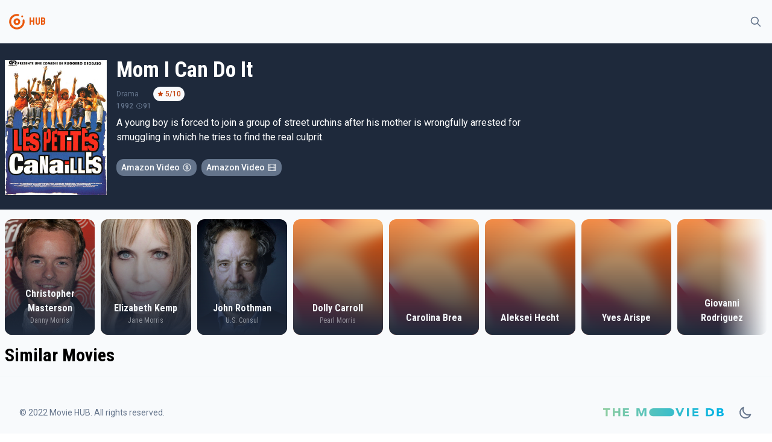

--- FILE ---
content_type: text/html
request_url: https://tayfunmovie.herokuapp.com/756121
body_size: 3589
content:
<!DOCTYPE html>
<html lang="en">
	<head>
		<meta charset="utf-8" />
		<meta name="description" content="" />
		<link rel="icon" href="./favicon.png" />
		<meta name="viewport" content="width=device-width, initial-scale=1" />
		<title>Mom I Can Do It</title><link rel="preconnect" href="https://fonts.googleapis.com" data-svelte="svelte-36qlcu"><link rel="preconnect" href="https://fonts.gstatic.com" crossorigin="" data-svelte="svelte-36qlcu"><link href="https://fonts.googleapis.com/css2?family=Roboto+Condensed:wght@400;700&family=Roboto:wght@300;400;500&display=swap" rel="stylesheet" data-svelte="svelte-36qlcu">
	<link rel="stylesheet" href="/_app/assets/pages/__layout.svelte-6acf7ffb.css">
	<link rel="stylesheet" href="/_app/assets/MovieSection-6a1a599d.css">
	<link rel="modulepreload" href="/_app/start-a631b632.js">
	<link rel="modulepreload" href="/_app/chunks/vendor-f9e5854b.js">
	<link rel="modulepreload" href="/_app/chunks/singletons-d1fb5791.js">
	<link rel="modulepreload" href="/_app/pages/__layout.svelte-ced66ced.js">
	<link rel="modulepreload" href="/_app/chunks/Movie-ec6c616e.js">
	<link rel="modulepreload" href="/_app/chunks/variables-a71bb24a.js">
	<link rel="modulepreload" href="/_app/pages/_id_.svelte-f09ad65f.js">
	<link rel="modulepreload" href="/_app/chunks/MovieSection-64e08383.js">
	<link rel="modulepreload" href="/_app/chunks/MoviePreview-f88e5efc.js">
	</head>
	<body>
		<div>




<div class="undefined flex flex-col h-screen false"><div class="sticky top-0 z-50 bg-gray-light dark:bg-gray-dark">

<div class="container"><div class="flex justify-between items-center"><div class="flex items-center"><div class="w-10 py-2 md:py-4"><a href="/" class="text-primary group hover:text-primary-light transition-all"><!-- HTML_TAG_START --><svg xmlns="http://www.w3.org/2000/svg" data-name="Layer 1" viewBox="0 0 100 100"><path fill="currentColor" d="M50 36a14 14 0 1 0 12.9 8.55A14 14 0 0 0 50 36Zm0 20a6 6 0 1 1 6-6 6 6 0 0 1-6 6Z"/><path fill="currentColor" d="M81.39 43.75a3.87 3.87 0 0 0-5.26-2.81l-.23.06a3.89 3.89 0 0 0-2.34 4.38A24 24 0 1 1 50 26a23.81 23.81 0 0 1 4.73.48A3.83 3.83 0 0 0 59 24.09l.09-.21a3.87 3.87 0 0 0-2.84-5.27A32 32 0 0 0 18 48.82a32 32 0 1 0 63.36-5.07Z"/><circle fill="currentColor" cx="72" cy="28" r="4"/></svg><!-- HTML_TAG_END --></a></div>
			<div class="font-bold font-secondary select-none text-gray text-primary">HUB</div></div>

		<div><button class="inline-flex items-center p-2 border border-transparent rounded-full text-gray hover:bg-light transition-all dark:hover:bg-opacity-10 focus:outline-none focus:ring-2 false ring-primary-light"><svg fill="none" viewBox="0 0 24 24" stroke="currentColor" aria-hidden="true" xmlns="http://www.w3.org/2000/svg" width="100%" height="100%" class="w-5"><path stroke-linecap="round" stroke-linejoin="round" stroke-width="2" d="M21 21l-6-6m2-5a7 7 0 11-14 0 7 7 0 0114 0z"></path></svg></button></div></div></div></div>
	<main class="bg-gray-light dark:bg-gray-dark flex-grow">

<div><div class="bg-dark"><div class="sm:container"><div class="sm:flex items-top sm:space-x-4 z-20 bg-dark py-6 px-2 sm:px-0 text-white"><img class="h-48 sm:h-56 mt-1" src="https://image.tmdb.org/t/p/w300/wqUK2oVaYbCwTgTn0xdkiBzBttd.jpg" alt="poster">
	<div class="flex flex-col dark:text-light"><div class="text-sm mt-4 sm:mt-0"></div>
		<div class="text-4xl font-secondary font-bold">Mom I Can Do It</div>
		<div class="text-xs flex items-center justify-between sm:justify-start space-x-6 mt-2 text-gray"><div class="flex space-x-1 items-center"><div>Drama</div>
						</div>
			<div class="text-xs flex select-none"><div class="flex space-x-0.5 px-1.5 py-1 bg-gray-light text-primary-dark rounded-xl font-medium"><svg viewBox="0 0 20 20" fill="currentColor" aria-hidden="true" xmlns="http://www.w3.org/2000/svg" width="100%" height="100%" class="w-3"><path d="M9.049 2.927c.3-.921 1.603-.921 1.902 0l1.07 3.292a1 1 0 00.95.69h3.462c.969 0 1.371 1.24.588 1.81l-2.8 2.034a1 1 0 00-.364 1.118l1.07 3.292c.3.921-.755 1.688-1.54 1.118l-2.8-2.034a1 1 0 00-1.175 0l-2.8 2.034c-.784.57-1.838-.197-1.539-1.118l1.07-3.292a1 1 0 00-.364-1.118L2.98 8.72c-.783-.57-.38-1.81.588-1.81h3.461a1 1 0 00.951-.69l1.07-3.292z"></path></svg>
		<div>5/10</div></div></div></div>
		<div class="text-xs flex items-center space-x-1 text-gray font-medium"><div>1992</div>
			<div class="flex items-center "><svg fill="none" viewBox="0 0 24 24" stroke="currentColor" aria-hidden="true" xmlns="http://www.w3.org/2000/svg" width="100%" height="100%" class="w-3"><path stroke-linecap="round" stroke-linejoin="round" stroke-width="2" d="M12 8v4l3 3m6-3a9 9 0 11-18 0 9 9 0 0118 0z"></path></svg>
					<span>91</span></div></div>
		<div class="max-w-2xl"><p class="mt-2">A young boy is forced to join a group of street urchins after his mother is wrongfully arrested for smuggling in which he tries to find the real culprit.</p></div>
		<div class="flex items-center space-x-4 text-xs text-gray mt-2"></div>
		<div class="flex max-w-2xl mt-2 flex-wrap">
	<div class="mr-2 mt-2"><div class="flex w-full items-center space-x-1 bg-gray rounded-xl text-white font-medium py-1 px-2 select-none"><div class="text-sm whitespace-nowrap">Amazon Video</div>
	<div class="font-secondary transition-all text-xs opacity-75"><svg fill="none" viewBox="0 0 24 24" stroke="currentColor" aria-hidden="true" xmlns="http://www.w3.org/2000/svg" width="100%" height="100%" class="w-4"><path stroke-linecap="round" stroke-linejoin="round" stroke-width="2" d="M12 8c-1.657 0-3 .895-3 2s1.343 2 3 2 3 .895 3 2-1.343 2-3 2m0-8c1.11 0 2.08.402 2.599 1M12 8V7m0 1v8m0 0v1m0-1c-1.11 0-2.08-.402-2.599-1M21 12a9 9 0 11-18 0 9 9 0 0118 0z"></path></svg></div></div>
		</div>
	<div class="mr-2 mt-2"><div class="flex w-full items-center space-x-1 bg-gray rounded-xl text-white font-medium py-1 px-2 select-none"><div class="text-sm whitespace-nowrap">Amazon Video</div>
	<div class="font-secondary transition-all text-xs opacity-75"><svg fill="none" viewBox="0 0 24 24" stroke="currentColor" aria-hidden="true" xmlns="http://www.w3.org/2000/svg" width="100%" height="100%" class="w-4"><path stroke-linecap="round" stroke-linejoin="round" stroke-width="2" d="M7 4v16M17 4v16M3 8h4m10 0h4M3 12h18M3 16h4m10 0h4M4 20h16a1 1 0 001-1V5a1 1 0 00-1-1H4a1 1 0 00-1 1v14a1 1 0 001 1z"></path></svg></div></div>
		</div></div></div></div></div></div>
	<div></div>
	<div class="container"><div class="mt-4">
<div class="relative"><div class="absolute bg-gradient-to-l from-gray-light dark:from-gray-dark to-transparent h-full right-0 z-20 w-20"></div>
	<div class="swiper">
  
  
  
  <div class="swiper-wrapper">
    <div class="swiper-slide"><div><a href="/person/35769" class="bg-light dark:bg-gray-dark dark:text-gray-light"><div class="overflow-hidden relative group rounded-lg sm:rounded-xl"><div class="absolute flex flex-col justify-end w-full h-full z-20 text-light"><div class="font-secondary text-center px-4 font-bold transition-all text-sm sm:text-base">Christopher Masterson</div>
			<div class="font-secondary text-center pb-4 font-medium transition-all text-xs opacity-50">Danny Morris</div></div>
		<div class="bg-gradient-to-t from-dark to-transparent absolute z-10 w-full h-full hover:opacity-0"></div>
		<div class="bg-gradient-to-tr from-primary to-primary-light absolute z-10 w-full h-full opacity-0 group-hover:opacity-50 transition-all duration-500 ease-out"></div>
		<img class="object-cover object-center w-full h-36 sm:h-48 group-hover:scale-105 transition-all duration-200" src="https://image.tmdb.org/t/p/w500/hOq2XG7QNtYphFcokFpJNPv4k4q.jpg" alt="Christopher Masterson"></div></a></div>
			</div><div class="swiper-slide"><div><a href="/person/172025" class="bg-light dark:bg-gray-dark dark:text-gray-light"><div class="overflow-hidden relative group rounded-lg sm:rounded-xl"><div class="absolute flex flex-col justify-end w-full h-full z-20 text-light"><div class="font-secondary text-center px-4 font-bold transition-all text-sm sm:text-base">Elizabeth Kemp</div>
			<div class="font-secondary text-center pb-4 font-medium transition-all text-xs opacity-50">Jane Morris</div></div>
		<div class="bg-gradient-to-t from-dark to-transparent absolute z-10 w-full h-full hover:opacity-0"></div>
		<div class="bg-gradient-to-tr from-primary to-primary-light absolute z-10 w-full h-full opacity-0 group-hover:opacity-50 transition-all duration-500 ease-out"></div>
		<img class="object-cover object-center w-full h-36 sm:h-48 group-hover:scale-105 transition-all duration-200" src="https://image.tmdb.org/t/p/w500/yAjM9c8gJI2CFenKdrqoe7VpPiT.jpg" alt="Elizabeth Kemp"></div></a></div>
			</div><div class="swiper-slide"><div><a href="/person/60205" class="bg-light dark:bg-gray-dark dark:text-gray-light"><div class="overflow-hidden relative group rounded-lg sm:rounded-xl"><div class="absolute flex flex-col justify-end w-full h-full z-20 text-light"><div class="font-secondary text-center px-4 font-bold transition-all text-sm sm:text-base">John Rothman</div>
			<div class="font-secondary text-center pb-4 font-medium transition-all text-xs opacity-50">U.S. Consul</div></div>
		<div class="bg-gradient-to-t from-dark to-transparent absolute z-10 w-full h-full hover:opacity-0"></div>
		<div class="bg-gradient-to-tr from-primary to-primary-light absolute z-10 w-full h-full opacity-0 group-hover:opacity-50 transition-all duration-500 ease-out"></div>
		<img class="object-cover object-center w-full h-36 sm:h-48 group-hover:scale-105 transition-all duration-200" src="https://image.tmdb.org/t/p/w500/k7Vdn2eArkvYCJllIOGPIjK9umK.jpg" alt="John Rothman"></div></a></div>
			</div><div class="swiper-slide"><div><a href="/person/4251258" class="bg-light dark:bg-gray-dark dark:text-gray-light"><div class="overflow-hidden relative group rounded-lg sm:rounded-xl"><div class="absolute flex flex-col justify-end w-full h-full z-20 text-light"><div class="font-secondary text-center px-4 font-bold transition-all text-sm sm:text-base">Dolly Carroll</div>
			<div class="font-secondary text-center pb-4 font-medium transition-all text-xs opacity-50">Pearl Morris</div></div>
		<div class="bg-gradient-to-t from-dark to-transparent absolute z-10 w-full h-full hover:opacity-0"></div>
		<div class="bg-gradient-to-tr from-primary to-primary-light absolute z-10 w-full h-full opacity-0 group-hover:opacity-50 transition-all duration-500 ease-out"></div>
		<img class="object-cover object-center w-full h-36 sm:h-48 group-hover:scale-105 transition-all duration-200" src="/img/mesh.png" alt="Dolly Carroll"></div></a></div>
			</div><div class="swiper-slide"><div><a href="/person/4251259" class="bg-light dark:bg-gray-dark dark:text-gray-light"><div class="overflow-hidden relative group rounded-lg sm:rounded-xl"><div class="absolute flex flex-col justify-end w-full h-full z-20 text-light"><div class="font-secondary text-center px-4 font-bold transition-all text-sm sm:text-base">Carolina Brea</div>
			<div class="font-secondary text-center pb-4 font-medium transition-all text-xs opacity-50"></div></div>
		<div class="bg-gradient-to-t from-dark to-transparent absolute z-10 w-full h-full hover:opacity-0"></div>
		<div class="bg-gradient-to-tr from-primary to-primary-light absolute z-10 w-full h-full opacity-0 group-hover:opacity-50 transition-all duration-500 ease-out"></div>
		<img class="object-cover object-center w-full h-36 sm:h-48 group-hover:scale-105 transition-all duration-200" src="/img/mesh.png" alt="Carolina Brea"></div></a></div>
			</div><div class="swiper-slide"><div><a href="/person/4251261" class="bg-light dark:bg-gray-dark dark:text-gray-light"><div class="overflow-hidden relative group rounded-lg sm:rounded-xl"><div class="absolute flex flex-col justify-end w-full h-full z-20 text-light"><div class="font-secondary text-center px-4 font-bold transition-all text-sm sm:text-base">Aleksei Hecht</div>
			<div class="font-secondary text-center pb-4 font-medium transition-all text-xs opacity-50"></div></div>
		<div class="bg-gradient-to-t from-dark to-transparent absolute z-10 w-full h-full hover:opacity-0"></div>
		<div class="bg-gradient-to-tr from-primary to-primary-light absolute z-10 w-full h-full opacity-0 group-hover:opacity-50 transition-all duration-500 ease-out"></div>
		<img class="object-cover object-center w-full h-36 sm:h-48 group-hover:scale-105 transition-all duration-200" src="/img/mesh.png" alt="Aleksei Hecht"></div></a></div>
			</div><div class="swiper-slide"><div><a href="/person/4251262" class="bg-light dark:bg-gray-dark dark:text-gray-light"><div class="overflow-hidden relative group rounded-lg sm:rounded-xl"><div class="absolute flex flex-col justify-end w-full h-full z-20 text-light"><div class="font-secondary text-center px-4 font-bold transition-all text-sm sm:text-base">Yves Arispe</div>
			<div class="font-secondary text-center pb-4 font-medium transition-all text-xs opacity-50"></div></div>
		<div class="bg-gradient-to-t from-dark to-transparent absolute z-10 w-full h-full hover:opacity-0"></div>
		<div class="bg-gradient-to-tr from-primary to-primary-light absolute z-10 w-full h-full opacity-0 group-hover:opacity-50 transition-all duration-500 ease-out"></div>
		<img class="object-cover object-center w-full h-36 sm:h-48 group-hover:scale-105 transition-all duration-200" src="/img/mesh.png" alt="Yves Arispe"></div></a></div>
			</div><div class="swiper-slide"><div><a href="/person/4251263" class="bg-light dark:bg-gray-dark dark:text-gray-light"><div class="overflow-hidden relative group rounded-lg sm:rounded-xl"><div class="absolute flex flex-col justify-end w-full h-full z-20 text-light"><div class="font-secondary text-center px-4 font-bold transition-all text-sm sm:text-base">Giovanni Rodriguez</div>
			<div class="font-secondary text-center pb-4 font-medium transition-all text-xs opacity-50"></div></div>
		<div class="bg-gradient-to-t from-dark to-transparent absolute z-10 w-full h-full hover:opacity-0"></div>
		<div class="bg-gradient-to-tr from-primary to-primary-light absolute z-10 w-full h-full opacity-0 group-hover:opacity-50 transition-all duration-500 ease-out"></div>
		<img class="object-cover object-center w-full h-36 sm:h-48 group-hover:scale-105 transition-all duration-200" src="/img/mesh.png" alt="Giovanni Rodriguez"></div></a></div>
			</div><div class="swiper-slide"><div><a href="/person/4251264" class="bg-light dark:bg-gray-dark dark:text-gray-light"><div class="overflow-hidden relative group rounded-lg sm:rounded-xl"><div class="absolute flex flex-col justify-end w-full h-full z-20 text-light"><div class="font-secondary text-center px-4 font-bold transition-all text-sm sm:text-base">Verones Calcedo</div>
			<div class="font-secondary text-center pb-4 font-medium transition-all text-xs opacity-50"></div></div>
		<div class="bg-gradient-to-t from-dark to-transparent absolute z-10 w-full h-full hover:opacity-0"></div>
		<div class="bg-gradient-to-tr from-primary to-primary-light absolute z-10 w-full h-full opacity-0 group-hover:opacity-50 transition-all duration-500 ease-out"></div>
		<img class="object-cover object-center w-full h-36 sm:h-48 group-hover:scale-105 transition-all duration-200" src="/img/mesh.png" alt="Verones Calcedo"></div></a></div>
			</div><div class="swiper-slide"><div><a href="/person/4251265" class="bg-light dark:bg-gray-dark dark:text-gray-light"><div class="overflow-hidden relative group rounded-lg sm:rounded-xl"><div class="absolute flex flex-col justify-end w-full h-full z-20 text-light"><div class="font-secondary text-center px-4 font-bold transition-all text-sm sm:text-base">Francisco Rodríguez</div>
			<div class="font-secondary text-center pb-4 font-medium transition-all text-xs opacity-50"></div></div>
		<div class="bg-gradient-to-t from-dark to-transparent absolute z-10 w-full h-full hover:opacity-0"></div>
		<div class="bg-gradient-to-tr from-primary to-primary-light absolute z-10 w-full h-full opacity-0 group-hover:opacity-50 transition-all duration-500 ease-out"></div>
		<img class="object-cover object-center w-full h-36 sm:h-48 group-hover:scale-105 transition-all duration-200" src="/img/mesh.png" alt="Francisco Rodríguez"></div></a></div>
			</div><div class="swiper-slide"><div><a href="/person/170984" class="bg-light dark:bg-gray-dark dark:text-gray-light"><div class="overflow-hidden relative group rounded-lg sm:rounded-xl"><div class="absolute flex flex-col justify-end w-full h-full z-20 text-light"><div class="font-secondary text-center px-4 font-bold transition-all text-sm sm:text-base">Gy Mirano</div>
			<div class="font-secondary text-center pb-4 font-medium transition-all text-xs opacity-50"></div></div>
		<div class="bg-gradient-to-t from-dark to-transparent absolute z-10 w-full h-full hover:opacity-0"></div>
		<div class="bg-gradient-to-tr from-primary to-primary-light absolute z-10 w-full h-full opacity-0 group-hover:opacity-50 transition-all duration-500 ease-out"></div>
		<img class="object-cover object-center w-full h-36 sm:h-48 group-hover:scale-105 transition-all duration-200" src="/img/mesh.png" alt="Gy Mirano"></div></a></div>
			</div><div class="swiper-slide"><div><a href="/person/45572" class="bg-light dark:bg-gray-dark dark:text-gray-light"><div class="overflow-hidden relative group rounded-lg sm:rounded-xl"><div class="absolute flex flex-col justify-end w-full h-full z-20 text-light"><div class="font-secondary text-center px-4 font-bold transition-all text-sm sm:text-base">Ruggero Deodato</div>
			<div class="font-secondary text-center pb-4 font-medium transition-all text-xs opacity-50">Street photographer in yellow hat (uncredited)</div></div>
		<div class="bg-gradient-to-t from-dark to-transparent absolute z-10 w-full h-full hover:opacity-0"></div>
		<div class="bg-gradient-to-tr from-primary to-primary-light absolute z-10 w-full h-full opacity-0 group-hover:opacity-50 transition-all duration-500 ease-out"></div>
		<img class="object-cover object-center w-full h-36 sm:h-48 group-hover:scale-105 transition-all duration-200" src="https://image.tmdb.org/t/p/w500/bNDicvx6S1D5KbYmkWDB6eADPiN.jpg" alt="Ruggero Deodato"></div></a></div>
			</div>
    </div>
  </div></div></div>

		<h2 class="my-4 ">Similar Movies</h2>
		

<div class="relative"><div class="absolute bg-gradient-to-l from-gray-light dark:from-gray-dark to-transparent h-full right-0 z-20 w-20"></div>
	<div class="swiper">
  
  
  
  <div class="swiper-wrapper">
    
    </div>
  </div></div></div></div></main>
	<footer class="bg-gray-light border-t dark:border-0 dark:bg-gray-dark"><div class="container py-12 px-4 sm:px-6 md:flex md:items-center md:justify-between lg:px-8"><div class="flex items-center justify-center space-x-6 md:order-2"><a href="https://www.themoviedb.org/" rel="external" target="_blank"><img src="/img/themoviedb.svg" alt="themoviedb" width="200"></a>
			<button class="text-gray"><svg fill="none" viewBox="0 0 24 24" stroke="currentColor" aria-hidden="true" xmlns="http://www.w3.org/2000/svg" width="100%" height="100%" class="w-6"><path stroke-linecap="round" stroke-linejoin="round" stroke-width="2" d="M20.354 15.354A9 9 0 018.646 3.646 9.003 9.003 0 0012 21a9.003 9.003 0 008.354-5.646z"></path></svg></button></div>
		<div class="mt-8 md:mt-0 md:order-1 flex"><p class="text-center text-sm text-gray">© 2022 Movie HUB. All rights reserved.</p></div></div></footer></div>


		<script type="module" data-hydrate="1k35dnv">
		import { start } from "/_app/start-a631b632.js";
		start({
			target: document.querySelector('[data-hydrate="1k35dnv"]').parentNode,
			paths: {"base":"","assets":""},
			session: {},
			route: true,
			spa: false,
			trailing_slash: "never",
			hydrate: {
				status: 200,
				error: null,
				nodes: [
					import("/_app/pages/__layout.svelte-ced66ced.js"),
						import("/_app/pages/_id_.svelte-f09ad65f.js")
				],
				params: {id:"756121"}
			}
		});
	</script></div>
	</body>
</html>


--- FILE ---
content_type: application/javascript
request_url: https://tayfunmovie.herokuapp.com/_app/pages/_id_.svelte-f09ad65f.js
body_size: 6593
content:
var Ue=Object.defineProperty,Ke=Object.defineProperties;var Te=Object.getOwnPropertyDescriptors;var Pe=Object.getOwnPropertySymbols;var Xe=Object.prototype.hasOwnProperty,Ze=Object.prototype.propertyIsEnumerable;var Se=(a,e,t)=>e in a?Ue(a,e,{enumerable:!0,configurable:!0,writable:!0,value:t}):a[e]=t,te=(a,e)=>{for(var t in e||(e={}))Xe.call(e,t)&&Se(a,t,e[t]);if(Pe)for(var t of Pe(e))Ze.call(e,t)&&Se(a,t,e[t]);return a},re=(a,e)=>Ke(a,Te(e));import{S as ae,i as ne,s as oe,e as p,t as U,k as P,c as $,a as w,h as K,d as v,m as S,b as h,G as me,g as z,H as d,J as $e,j as Z,_ as je,P as fe,a8 as et,w as Y,x as J,y as L,q as b,o as V,B as O,l as he,n as le,p as ie,a0 as ce,ab as tt,E as rt,Q as ge,R as se,I as we,ad as _e,ae as Be,V as Qe,af as lt,ag as it,a4 as st}from"../chunks/vendor-f9e5854b.js";import{m as ve}from"../chunks/Movie-ec6c616e.js";import{M as at}from"../chunks/MovieSection-64e08383.js";import{R as nt}from"../chunks/MoviePreview-f88e5efc.js";import"../chunks/variables-a71bb24a.js";function ot(a){let e,t,l,i,s=a[0].name+"",r,n,o,c=a[0].character+"",g,D,_,Q,u,m,f,k,F,E,M,C;return{c(){e=p("a"),t=p("div"),l=p("div"),i=p("div"),r=U(s),n=P(),o=p("div"),g=U(c),D=P(),_=p("div"),Q=P(),u=p("div"),m=P(),f=p("img"),this.h()},l(y){e=$(y,"A",{href:!0,class:!0});var B=w(e);t=$(B,"DIV",{class:!0});var j=w(t);l=$(j,"DIV",{class:!0});var W=w(l);i=$(W,"DIV",{class:!0});var X=w(i);r=K(X,s),X.forEach(v),n=S(W),o=$(W,"DIV",{class:!0});var T=w(o);g=K(T,c),T.forEach(v),W.forEach(v),D=S(j),_=$(j,"DIV",{class:!0}),w(_).forEach(v),Q=S(j),u=$(j,"DIV",{class:!0}),w(u).forEach(v),m=S(j),f=$(j,"IMG",{class:!0,src:!0,alt:!0}),j.forEach(v),B.forEach(v),this.h()},h(){var y;h(i,"class","font-secondary text-center px-4 font-bold transition-all text-sm sm:text-base"),h(o,"class","font-secondary text-center pb-4 font-medium transition-all text-xs opacity-50"),h(l,"class","absolute flex flex-col justify-end w-full h-full z-20 text-light"),h(_,"class","bg-gradient-to-t from-dark to-transparent absolute z-10 w-full h-full hover:opacity-0"),h(u,"class","bg-gradient-to-tr from-primary to-primary-light absolute z-10 w-full h-full opacity-0 group-hover:opacity-50 transition-all duration-500 ease-out"),h(f,"class","object-cover object-center w-full h-36 sm:h-48 group-hover:scale-105 transition-all duration-200"),me(f.src,k=(y=a[0])!=null&&y.profile_path?`https://image.tmdb.org/t/p/w500${a[0].profile_path}`:"/img/mesh.png")||h(f,"src",k),h(f,"alt",F=a[0].name),h(t,"class","overflow-hidden relative group rounded-lg sm:rounded-xl"),h(e,"href",E="/person/"+a[0].id),h(e,"class","bg-light dark:bg-gray-dark dark:text-gray-light")},m(y,B){z(y,e,B),d(e,t),d(t,l),d(l,i),d(i,r),d(l,n),d(l,o),d(o,g),d(t,D),d(t,_),d(t,Q),d(t,u),d(t,m),d(t,f),M||(C=$e(f,"error",ct),M=!0)},p(y,[B]){var j;B&1&&s!==(s=y[0].name+"")&&Z(r,s),B&1&&c!==(c=y[0].character+"")&&Z(g,c),B&1&&!me(f.src,k=(j=y[0])!=null&&j.profile_path?`https://image.tmdb.org/t/p/w500${y[0].profile_path}`:"/img/mesh.png")&&h(f,"src",k),B&1&&F!==(F=y[0].name)&&h(f,"alt",F),B&1&&E!==(E="/person/"+y[0].id)&&h(e,"href",E)},i:je,o:je,d(y){y&&v(e),M=!1,C()}}}const ct=a=>a.target.src="/img/mesh.png";function ft(a,e,t){let{person:l}=e;return a.$$set=i=>{"person"in i&&t(0,l=i.person)},[l]}class ut extends ae{constructor(e){super();ne(this,e,ft,ot,oe,{person:0})}}function ze(a,e,t){const l=a.slice();return l[6]=e[t],l[8]=t,l}function dt(a){let e,t,l,i,s;return t=new ut({props:{person:a[6]}}),{c(){e=p("div"),Y(t.$$.fragment),i=P()},l(r){e=$(r,"DIV",{});var n=w(e);J(t.$$.fragment,n),n.forEach(v),i=S(r)},m(r,n){z(r,e,n),L(t,e,null),z(r,i,n),s=!0},p(r,n){const o={};n&1&&(o.person=r[6]),t.$set(o)},i(r){s||(b(t.$$.fragment,r),l||fe(()=>{l=ge(e,se,{duration:300,delay:a[8]*100}),l.start()}),s=!0)},o(r){V(t.$$.fragment,r),s=!1},d(r){r&&v(e),O(t),r&&v(i)}}}function Me(a){let e,t;return e=new tt({props:{$$slots:{default:[dt]},$$scope:{ctx:a}}}),{c(){Y(e.$$.fragment)},l(l){J(e.$$.fragment,l)},m(l,i){L(e,l,i),t=!0},p(l,i){const s={};i&513&&(s.$$scope={dirty:i,ctx:l}),e.$set(s)},i(l){t||(b(e.$$.fragment,l),t=!0)},o(l){V(e.$$.fragment,l),t=!1},d(l){O(e,l)}}}function vt(a){let e,t,l=a[0],i=[];for(let r=0;r<l.length;r+=1)i[r]=Me(ze(a,l,r));const s=r=>V(i[r],1,1,()=>{i[r]=null});return{c(){for(let r=0;r<i.length;r+=1)i[r].c();e=he()},l(r){for(let n=0;n<i.length;n+=1)i[n].l(r);e=he()},m(r,n){for(let o=0;o<i.length;o+=1)i[o].m(r,n);z(r,e,n),t=!0},p(r,n){if(n&1){l=r[0];let o;for(o=0;o<l.length;o+=1){const c=ze(r,l,o);i[o]?(i[o].p(c,n),b(i[o],1)):(i[o]=Me(c),i[o].c(),b(i[o],1),i[o].m(e.parentNode,e))}for(le(),o=l.length;o<i.length;o+=1)s(o);ie()}},i(r){if(!t){for(let n=0;n<l.length;n+=1)b(i[n]);t=!0}},o(r){i=i.filter(Boolean);for(let n=0;n<i.length;n+=1)V(i[n]);t=!1},d(r){ce(i,r),r&&v(e)}}}function mt(a){let e,t,l,i,s,r,n;return fe(a[4]),i=new et({props:{spaceBetween:10,slidesPerView:a[2],$$slots:{default:[vt]},$$scope:{ctx:a}}}),{c(){e=p("div"),t=p("div"),l=P(),Y(i.$$.fragment),this.h()},l(o){e=$(o,"DIV",{class:!0});var c=w(e);t=$(c,"DIV",{class:!0}),w(t).forEach(v),l=S(c),J(i.$$.fragment,c),c.forEach(v),this.h()},h(){h(t,"class","absolute bg-gradient-to-l from-gray-light dark:from-gray-dark to-transparent h-full right-0 z-20 w-20"),h(e,"class","relative")},m(o,c){z(o,e,c),d(e,t),d(e,l),L(i,e,null),s=!0,r||(n=$e(window,"resize",a[4]),r=!0)},p(o,[c]){const g={};c&4&&(g.slidesPerView=o[2]),c&513&&(g.$$scope={dirty:c,ctx:o}),i.$set(g)},i(o){s||(b(i.$$.fragment,o),s=!0)},o(o){V(i.$$.fragment,o),s=!1},d(o){o&&v(e),O(i),r=!1,n()}}}function ht(a,e,t){let l,i,{collection:s}=e,{cast:r=[]}=e;const n=async c=>{await rt(),c>=1024?t(2,i=8):c>=768?t(2,i=5):t(2,i=3.2)};function o(){t(1,l=window.innerWidth)}return a.$$set=c=>{"collection"in c&&t(3,s=c.collection),"cast"in c&&t(0,r=c.cast)},a.$$.update=()=>{a.$$.dirty&8&&s&&t(0,r=s),a.$$.dirty&2&&l&&n(l)},[r,l,i,s,o]}class _t extends ae{constructor(e){super();ne(this,e,ht,mt,oe,{collection:3,cast:0})}}function gt(a){let e,t,l=a[0].provider_name+"",i,s,r,n,o;return n=new we({props:{src:a[0].icon,class:"w-4"}}),{c(){e=p("div"),t=p("div"),i=U(l),s=P(),r=p("div"),Y(n.$$.fragment),this.h()},l(c){e=$(c,"DIV",{class:!0});var g=w(e);t=$(g,"DIV",{class:!0});var D=w(t);i=K(D,l),D.forEach(v),s=S(g),r=$(g,"DIV",{class:!0});var _=w(r);J(n.$$.fragment,_),_.forEach(v),g.forEach(v),this.h()},h(){h(t,"class","text-sm whitespace-nowrap"),h(r,"class","font-secondary transition-all text-xs opacity-75"),h(e,"class","flex w-full items-center space-x-1 bg-gray rounded-xl text-white font-medium py-1 px-2 select-none")},m(c,g){z(c,e,g),d(e,t),d(t,i),d(e,s),d(e,r),L(n,r,null),o=!0},p(c,[g]){(!o||g&1)&&l!==(l=c[0].provider_name+"")&&Z(i,l);const D={};g&1&&(D.src=c[0].icon),n.$set(D)},i(c){o||(b(n.$$.fragment,c),o=!0)},o(c){V(n.$$.fragment,c),o=!1},d(c){c&&v(e),O(n)}}}function pt(a,e,t){let{provider:l}=e;return a.$$set=i=>{"provider"in i&&t(0,l=i.provider)},[l]}class be extends ae{constructor(e){super();ne(this,e,pt,gt,oe,{provider:0})}}function Ce(a,e,t){const l=a.slice();return l[2]=e[t],l[4]=t,l}function He(a,e,t){const l=a.slice();return l[2]=e[t],l[4]=t,l}function qe(a,e,t){const l=a.slice();return l[6]=e[t],l[4]=t,l}function xe(a){let e,t,l,i;return t=new be({props:{provider:re(te({},a[6]),{icon:_e})}}),{c(){e=p("div"),Y(t.$$.fragment),this.h()},l(s){e=$(s,"DIV",{class:!0});var r=w(e);J(t.$$.fragment,r),r.forEach(v),this.h()},h(){h(e,"class","mr-2 mt-2")},m(s,r){z(s,e,r),L(t,e,null),i=!0},p(s,r){const n={};r&1&&(n.provider=re(te({},s[6]),{icon:_e})),t.$set(n)},i(s){i||(b(t.$$.fragment,s),l||fe(()=>{l=ge(e,se,{duration:300,delay:a[4]*100}),l.start()}),i=!0)},o(s){V(t.$$.fragment,s),i=!1},d(s){s&&v(e),O(t)}}}function Ge(a){let e,t,l,i,s;return t=new be({props:{provider:re(te({},a[2]),{icon:Be})}}),{c(){e=p("div"),Y(t.$$.fragment),this.h()},l(r){e=$(r,"DIV",{class:!0});var n=w(e);J(t.$$.fragment,n),n.forEach(v),this.h()},h(){h(e,"class","mr-2 mt-2")},m(r,n){z(r,e,n),L(t,e,null),s=!0},p(r,n){const o={};n&1&&(o.provider=re(te({},r[2]),{icon:Be})),t.$set(o)},i(r){s||(b(t.$$.fragment,r),fe(()=>{i&&i.end(1),l=ge(e,se,{duration:300,delay:a[4]*100}),l.start()}),s=!0)},o(r){V(t.$$.fragment,r),l&&l.invalidate(),i=Qe(e,se,{}),s=!1},d(r){r&&v(e),O(t),r&&i&&i.end()}}}function Ae(a){let e,t,l,i,s,r;return t=new be({props:{provider:re(te({},a[2]),{icon:_e})}}),{c(){e=p("div"),Y(t.$$.fragment),l=P(),this.h()},l(n){e=$(n,"DIV",{class:!0});var o=w(e);J(t.$$.fragment,o),l=S(o),o.forEach(v),this.h()},h(){h(e,"class","mr-2 mt-2")},m(n,o){z(n,e,o),L(t,e,null),d(e,l),r=!0},p(n,o){const c={};o&1&&(c.provider=re(te({},n[2]),{icon:_e})),t.$set(c)},i(n){r||(b(t.$$.fragment,n),fe(()=>{s&&s.end(1),i=ge(e,se,{duration:300,delay:a[4]*100}),i.start()}),r=!0)},o(n){V(t.$$.fragment,n),i&&i.invalidate(),s=Qe(e,se,{}),r=!1},d(n){n&&v(e),O(t),n&&s&&s.end()}}}function $t(a){let e,t,l,i,s=a[0].flatrate,r=[];for(let u=0;u<s.length;u+=1)r[u]=xe(qe(a,s,u));const n=u=>V(r[u],1,1,()=>{r[u]=null});let o=a[0].buy,c=[];for(let u=0;u<o.length;u+=1)c[u]=Ge(He(a,o,u));const g=u=>V(c[u],1,1,()=>{c[u]=null});let D=a[0].rent,_=[];for(let u=0;u<D.length;u+=1)_[u]=Ae(Ce(a,D,u));const Q=u=>V(_[u],1,1,()=>{_[u]=null});return{c(){e=p("div");for(let u=0;u<r.length;u+=1)r[u].c();t=P();for(let u=0;u<c.length;u+=1)c[u].c();l=P();for(let u=0;u<_.length;u+=1)_[u].c();this.h()},l(u){e=$(u,"DIV",{class:!0});var m=w(e);for(let f=0;f<r.length;f+=1)r[f].l(m);t=S(m);for(let f=0;f<c.length;f+=1)c[f].l(m);l=S(m);for(let f=0;f<_.length;f+=1)_[f].l(m);m.forEach(v),this.h()},h(){h(e,"class","flex max-w-2xl mt-2 flex-wrap")},m(u,m){z(u,e,m);for(let f=0;f<r.length;f+=1)r[f].m(e,null);d(e,t);for(let f=0;f<c.length;f+=1)c[f].m(e,null);d(e,l);for(let f=0;f<_.length;f+=1)_[f].m(e,null);i=!0},p(u,[m]){if(m&1){s=u[0].flatrate;let f;for(f=0;f<s.length;f+=1){const k=qe(u,s,f);r[f]?(r[f].p(k,m),b(r[f],1)):(r[f]=xe(k),r[f].c(),b(r[f],1),r[f].m(e,t))}for(le(),f=s.length;f<r.length;f+=1)n(f);ie()}if(m&1){o=u[0].buy;let f;for(f=0;f<o.length;f+=1){const k=He(u,o,f);c[f]?(c[f].p(k,m),b(c[f],1)):(c[f]=Ge(k),c[f].c(),b(c[f],1),c[f].m(e,l))}for(le(),f=o.length;f<c.length;f+=1)g(f);ie()}if(m&1){D=u[0].rent;let f;for(f=0;f<D.length;f+=1){const k=Ce(u,D,f);_[f]?(_[f].p(k,m),b(_[f],1)):(_[f]=Ae(k),_[f].c(),b(_[f],1),_[f].m(e,null))}for(le(),f=D.length;f<_.length;f+=1)Q(f);ie()}},i(u){if(!i){for(let m=0;m<s.length;m+=1)b(r[m]);for(let m=0;m<o.length;m+=1)b(c[m]);for(let m=0;m<D.length;m+=1)b(_[m]);i=!0}},o(u){r=r.filter(Boolean);for(let m=0;m<r.length;m+=1)V(r[m]);c=c.filter(Boolean);for(let m=0;m<c.length;m+=1)V(c[m]);_=_.filter(Boolean);for(let m=0;m<_.length;m+=1)V(_[m]);i=!1},d(u){u&&v(e),ce(r,u),ce(c,u),ce(_,u)}}}function wt(a,e,t){let{collection:l}=e,i={buy:[],flatrate:[],rent:[]};return a.$$set=s=>{"collection"in s&&t(1,l=s.collection)},a.$$.update=()=>{var s;a.$$.dirty&3&&l&&t(0,i=Object.assign(i,(s=l==null?void 0:l.results)==null?void 0:s.GB))},[i,l]}class bt extends ae{constructor(e){super();ne(this,e,wt,$t,oe,{collection:1})}}function Ne(a,e,t){const l=a.slice();return l[3]=e[t],l[5]=t,l}function Re(a){let e,t=a[0].genres,l=[];for(let i=0;i<t.length;i+=1)l[i]=We(Ne(a,t,i));return{c(){e=p("div");for(let i=0;i<l.length;i+=1)l[i].c();this.h()},l(i){e=$(i,"DIV",{class:!0});var s=w(e);for(let r=0;r<l.length;r+=1)l[r].l(s);s.forEach(v),this.h()},h(){h(e,"class","flex space-x-1 items-center")},m(i,s){z(i,e,s);for(let r=0;r<l.length;r+=1)l[r].m(e,null)},p(i,s){if(s&1){t=i[0].genres;let r;for(r=0;r<t.length;r+=1){const n=Ne(i,t,r);l[r]?l[r].p(n,s):(l[r]=We(n),l[r].c(),l[r].m(e,null))}for(;r<l.length;r+=1)l[r].d(1);l.length=t.length}},d(i){i&&v(e),ce(l,i)}}}function Fe(a){let e,t;return{c(){e=p("div"),t=U("|")},l(l){e=$(l,"DIV",{});var i=w(e);t=K(i,"|"),i.forEach(v)},m(l,i){z(l,e,i),d(e,t)},d(l){l&&v(e)}}}function We(a){let e,t=a[3].name+"",l,i,s,r=a[0].genres.length-1!==a[5]&&Fe();return{c(){e=p("div"),l=U(t),i=P(),r&&r.c(),s=he()},l(n){e=$(n,"DIV",{});var o=w(e);l=K(o,t),o.forEach(v),i=S(n),r&&r.l(n),s=he()},m(n,o){z(n,e,o),d(e,l),z(n,i,o),r&&r.m(n,o),z(n,s,o)},p(n,o){o&1&&t!==(t=n[3].name+"")&&Z(l,t),n[0].genres.length-1!==n[5]?r||(r=Fe(),r.c(),r.m(s.parentNode,s)):r&&(r.d(1),r=null)},d(n){n&&v(e),n&&v(i),r&&r.d(n),n&&v(s)}}}function Ye(a){let e,t;return e=new nt({props:{value:a[0].vote_average}}),{c(){Y(e.$$.fragment)},l(l){J(e.$$.fragment,l)},m(l,i){L(e,l,i),t=!0},p(l,i){const s={};i&1&&(s.value=l[0].vote_average),e.$set(s)},i(l){t||(b(e.$$.fragment,l),t=!0)},o(l){V(e.$$.fragment,l),t=!1},d(l){O(e,l)}}}function Je(a){let e,t=a[2](a[0].release_date)+"",l;return{c(){e=p("div"),l=U(t)},l(i){e=$(i,"DIV",{});var s=w(e);l=K(s,t),s.forEach(v)},m(i,s){z(i,e,s),d(e,l)},p(i,s){s&1&&t!==(t=i[2](i[0].release_date)+"")&&Z(l,t)},d(i){i&&v(e)}}}function Le(a){let e,t,l,i,s=a[0].runtime+"",r,n;return t=new we({props:{src:lt,class:"w-3"}}),{c(){e=p("div"),Y(t.$$.fragment),l=P(),i=p("span"),r=U(s),this.h()},l(o){e=$(o,"DIV",{class:!0});var c=w(e);J(t.$$.fragment,c),l=S(c),i=$(c,"SPAN",{});var g=w(i);r=K(g,s),g.forEach(v),c.forEach(v),this.h()},h(){h(e,"class","flex items-center ")},m(o,c){z(o,e,c),L(t,e,null),d(e,l),d(e,i),d(i,r),n=!0},p(o,c){(!n||c&1)&&s!==(s=o[0].runtime+"")&&Z(r,s)},i(o){n||(b(t.$$.fragment,o),n=!0)},o(o){V(t.$$.fragment,o),n=!1},d(o){o&&v(e),O(t)}}}function Oe(a){let e,t,l,i,s,r,n;return t=new we({props:{src:it,class:"w-3"}}),{c(){e=p("div"),Y(t.$$.fragment),l=P(),i=p("a"),s=U("Homepage"),this.h()},l(o){e=$(o,"DIV",{class:!0});var c=w(e);J(t.$$.fragment,c),l=S(c),i=$(c,"A",{rel:!0,href:!0,target:!0});var g=w(i);s=K(g,"Homepage"),g.forEach(v),c.forEach(v),this.h()},h(){h(i,"rel","external"),h(i,"href",r=a[0].homepage),h(i,"target","_blank"),h(e,"class","flex items-center space-x-1")},m(o,c){z(o,e,c),L(t,e,null),d(e,l),d(e,i),d(i,s),n=!0},p(o,c){(!n||c&1&&r!==(r=o[0].homepage))&&h(i,"href",r)},i(o){n||(b(t.$$.fragment,o),n=!0)},o(o){V(t.$$.fragment,o),n=!1},d(o){o&&v(e),O(t)}}}function kt(a){let e,t,l,i,s,r,n=a[0].tagline+"",o,c,g,D=a[0].title+"",_,Q,u,m,f,k,F,E,M,C,y=a[0].overview+"",B,j,W,X,T,ee,pe,ke,N=a[0].genres&&Re(a),H=a[0].vote_average&&Ye(a),R=a[0].release_date&&Je(a),q=a[0].runtime&&Le(a),x=a[0].homepage&&Oe(a);return T=new bt({props:{collection:a[1]}}),{c(){e=p("div"),t=p("img"),i=P(),s=p("div"),r=p("div"),o=U(n),c=P(),g=p("div"),_=U(D),Q=P(),u=p("div"),N&&N.c(),m=P(),H&&H.c(),f=P(),k=p("div"),R&&R.c(),F=P(),q&&q.c(),E=P(),M=p("div"),C=p("p"),B=U(y),j=P(),W=p("div"),x&&x.c(),X=P(),Y(T.$$.fragment),this.h()},l(I){e=$(I,"DIV",{class:!0});var G=w(e);t=$(G,"IMG",{class:!0,src:!0,alt:!0}),i=S(G),s=$(G,"DIV",{class:!0});var A=w(s);r=$(A,"DIV",{class:!0});var Ee=w(r);o=K(Ee,n),Ee.forEach(v),c=S(A),g=$(A,"DIV",{class:!0});var De=w(g);_=K(De,D),De.forEach(v),Q=S(A),u=$(A,"DIV",{class:!0});var ue=w(u);N&&N.l(ue),m=S(ue),H&&H.l(ue),ue.forEach(v),f=S(A),k=$(A,"DIV",{class:!0});var de=w(k);R&&R.l(de),F=S(de),q&&q.l(de),de.forEach(v),E=S(A),M=$(A,"DIV",{class:!0});var Ie=w(M);C=$(Ie,"P",{class:!0});var Ve=w(C);B=K(Ve,y),Ve.forEach(v),Ie.forEach(v),j=S(A),W=$(A,"DIV",{class:!0});var ye=w(W);x&&x.l(ye),ye.forEach(v),X=S(A),J(T.$$.fragment,A),A.forEach(v),G.forEach(v),this.h()},h(){h(t,"class","h-48 sm:h-56 mt-1"),me(t.src,l="https://image.tmdb.org/t/p/w300"+a[0].poster_path)||h(t,"src",l),h(t,"alt","poster"),h(r,"class","text-sm mt-4 sm:mt-0"),h(g,"class","text-4xl font-secondary font-bold"),h(u,"class","text-xs flex items-center justify-between sm:justify-start space-x-6 mt-2 text-gray"),h(k,"class","text-xs flex items-center space-x-1 text-gray font-medium"),h(C,"class","mt-2"),h(M,"class","max-w-2xl"),h(W,"class","flex items-center space-x-4 text-xs text-gray mt-2"),h(s,"class","flex flex-col dark:text-light"),h(e,"class","sm:flex items-top sm:space-x-4 z-20 bg-dark py-6 px-2 sm:px-0 text-white")},m(I,G){z(I,e,G),d(e,t),d(e,i),d(e,s),d(s,r),d(r,o),d(s,c),d(s,g),d(g,_),d(s,Q),d(s,u),N&&N.m(u,null),d(u,m),H&&H.m(u,null),d(s,f),d(s,k),R&&R.m(k,null),d(k,F),q&&q.m(k,null),d(s,E),d(s,M),d(M,C),d(C,B),d(s,j),d(s,W),x&&x.m(W,null),d(s,X),L(T,s,null),ee=!0,pe||(ke=$e(t,"error",Et),pe=!0)},p(I,[G]){(!ee||G&1&&!me(t.src,l="https://image.tmdb.org/t/p/w300"+I[0].poster_path))&&h(t,"src",l),(!ee||G&1)&&n!==(n=I[0].tagline+"")&&Z(o,n),(!ee||G&1)&&D!==(D=I[0].title+"")&&Z(_,D),I[0].genres?N?N.p(I,G):(N=Re(I),N.c(),N.m(u,m)):N&&(N.d(1),N=null),I[0].vote_average?H?(H.p(I,G),G&1&&b(H,1)):(H=Ye(I),H.c(),b(H,1),H.m(u,null)):H&&(le(),V(H,1,1,()=>{H=null}),ie()),I[0].release_date?R?R.p(I,G):(R=Je(I),R.c(),R.m(k,F)):R&&(R.d(1),R=null),I[0].runtime?q?(q.p(I,G),G&1&&b(q,1)):(q=Le(I),q.c(),b(q,1),q.m(k,null)):q&&(le(),V(q,1,1,()=>{q=null}),ie()),(!ee||G&1)&&y!==(y=I[0].overview+"")&&Z(B,y),I[0].homepage?x?(x.p(I,G),G&1&&b(x,1)):(x=Oe(I),x.c(),b(x,1),x.m(W,null)):x&&(le(),V(x,1,1,()=>{x=null}),ie());const A={};G&2&&(A.collection=I[1]),T.$set(A)},i(I){ee||(b(H),b(q),b(x),b(T.$$.fragment,I),ee=!0)},o(I){V(H),V(q),V(x),V(T.$$.fragment,I),ee=!1},d(I){I&&v(e),N&&N.d(),H&&H.d(),R&&R.d(),q&&q.d(),x&&x.d(),O(T),pe=!1,ke()}}}const Et=a=>a.target.src="/img/mesh.png";function Dt(a,e,t){let{movie:l,providers:i}=e;const s=r=>new Date(r).getFullYear();return a.$$set=r=>{"movie"in r&&t(0,l=r.movie),"providers"in r&&t(1,i=r.providers)},[l,i,s]}class It extends ae{constructor(e){super();ne(this,e,Dt,kt,oe,{movie:0,providers:1})}}function Vt(a){let e,t,l,i,s,r,n,o,c,g,D,_,Q,u,m,f,k,F;return document.title=e=a[0].title,r=new It({props:{movie:a[0],providers:a[3]}}),_=new _t({props:{collection:a[2].cast}}),k=new at({props:{collection:a[1]}}),{c(){t=P(),l=p("div"),i=p("div"),s=p("div"),Y(r.$$.fragment),n=P(),o=p("div"),c=P(),g=p("div"),D=p("div"),Y(_.$$.fragment),Q=P(),u=p("h2"),m=U("Similar Movies"),f=P(),Y(k.$$.fragment),this.h()},l(E){st('[data-svelte="svelte-r0vcd2"]',document.head).forEach(v),t=S(E),l=$(E,"DIV",{});var C=w(l);i=$(C,"DIV",{class:!0});var y=w(i);s=$(y,"DIV",{class:!0});var B=w(s);J(r.$$.fragment,B),B.forEach(v),y.forEach(v),n=S(C),o=$(C,"DIV",{}),w(o).forEach(v),c=S(C),g=$(C,"DIV",{class:!0});var j=w(g);D=$(j,"DIV",{class:!0});var W=w(D);J(_.$$.fragment,W),W.forEach(v),Q=S(j),u=$(j,"H2",{class:!0});var X=w(u);m=K(X,"Similar Movies"),X.forEach(v),f=S(j),J(k.$$.fragment,j),j.forEach(v),C.forEach(v),this.h()},h(){h(s,"class","sm:container"),h(i,"class","bg-dark"),h(D,"class","mt-4"),h(u,"class","my-4 "),h(g,"class","container")},m(E,M){z(E,t,M),z(E,l,M),d(l,i),d(i,s),L(r,s,null),d(l,n),d(l,o),d(l,c),d(l,g),d(g,D),L(_,D,null),d(g,Q),d(g,u),d(u,m),d(g,f),L(k,g,null),F=!0},p(E,[M]){(!F||M&1)&&e!==(e=E[0].title)&&(document.title=e);const C={};M&1&&(C.movie=E[0]),M&8&&(C.providers=E[3]),r.$set(C);const y={};M&4&&(y.collection=E[2].cast),_.$set(y);const B={};M&2&&(B.collection=E[1]),k.$set(B)},i(E){F||(b(r.$$.fragment,E),b(_.$$.fragment,E),b(k.$$.fragment,E),F=!0)},o(E){V(r.$$.fragment,E),V(_.$$.fragment,E),V(k.$$.fragment,E),F=!1},d(E){E&&v(t),E&&v(l),O(r),O(_),O(k)}}}async function Ct({params:a}){const e=a.id,[t,l,i,s]=await Promise.allSettled([ve.getDetail(e),ve.getSimilar(e),ve.getCredits(e),ve.getProviders(e)]);return{maxage:0,props:{movie:t.value.ok&&await t.value.json(),similar:l.value.ok&&await l.value.json(),credits:i.value.ok&&await i.value.json(),providers:s.value.ok&&await s.value.json()}}}function yt(a,e,t){let{movie:l,similar:i,credits:s,providers:r}=e;return a.$$set=n=>{"movie"in n&&t(0,l=n.movie),"similar"in n&&t(1,i=n.similar),"credits"in n&&t(2,s=n.credits),"providers"in n&&t(3,r=n.providers)},[l,i,s,r]}class Ht extends ae{constructor(e){super();ne(this,e,yt,Vt,oe,{movie:0,similar:1,credits:2,providers:3})}}export{Ht as default,Ct as load};
